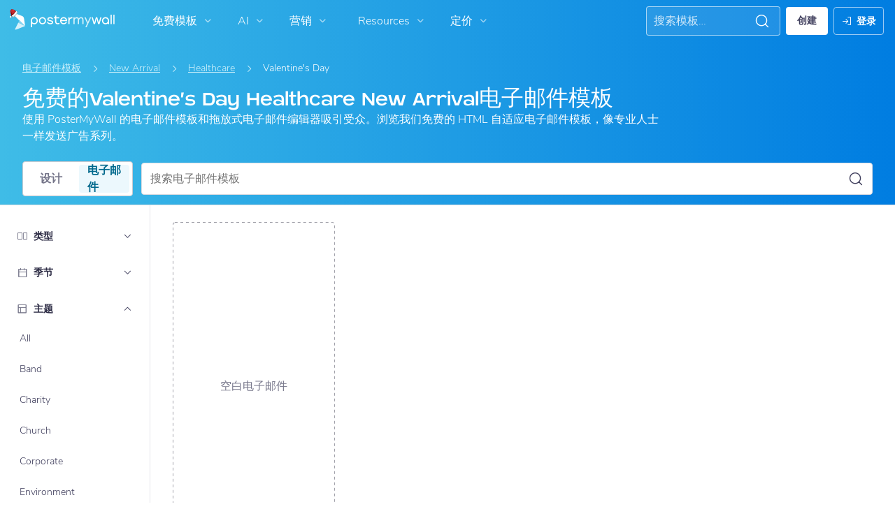

--- FILE ---
content_type: application/javascript; charset=UTF-8
request_url: https://static.hotjar.com/c/hotjar-2318011.js?sv=7
body_size: 9048
content:
window.hjSiteSettings = window.hjSiteSettings || {"site_id":2318011,"rec_value":0.24040071919740064,"state_change_listen_mode":"automatic_with_fragments","record":true,"continuous_capture_enabled":true,"recording_capture_keystrokes":true,"session_capture_console_consent":false,"anonymize_digits":true,"anonymize_emails":true,"suppress_all":false,"suppress_all_on_specific_pages":[],"suppress_text":false,"suppress_location":false,"user_attributes_enabled":true,"legal_name":"PosterMyWall","privacy_policy_url":"https://www.postermywall.com/index.php/info/privacypolicy","deferred_page_contents":[],"record_targeting_rules":[{"component":"url","match_operation":"starts_with","pattern":"https://www.postermywall.com/index.php/event/wizard","negate":false},{"component":"url","match_operation":"starts_with","pattern":"https://www.postermywall.com/index.php/posters/mine#/promote-event/","negate":false},{"component":"url","match_operation":"starts_with","pattern":"https://www.postermywall.com/index.php/premium","negate":false}],"heatmaps":[],"polls":[{"id":1824961,"created_epoch_time":1762939008,"skin":"light","background":"#FFFFFF","effective_show_branding":false,"position":"right","content":{"version":2,"questions":[{"uuid":"3ab8d6a8-84ed-4d95-8540-9d76f48ba012","type":"reaction","text":"How would you rate your experience?","required":true,"labels":[{"text":"Not good at all"},{"text":"Very good"}],"reaction_style":"star","next":"byOrder"},{"uuid":"3c1d3247-d031-45ad-88fb-89b5bf5489b8","type":"single-open-ended-multiple-line","text":"Please provide any additional feedback.\n","required":false,"nextIfSkipped":"byOrder","next":"byOrder"}],"thankyou":"Thanks for your feedback!"},"connect_visit_data":"always","ask_for_consent":false,"language":"en","display_condition":"immediate","display_delay":0,"persist_condition":"always","targeting_percentage":100,"targeting":[{"component":"device","match_operation":"exact","negate":false,"pattern":"desktop","name":null,"rule_type":null},{"component":"url","match_operation":"contains","negate":false,"pattern":"/","name":null,"rule_type":null},{"component":"device","match_operation":"exact","negate":false,"pattern":"phone","name":null,"rule_type":null},{"component":"device","match_operation":"exact","negate":false,"pattern":"tablet","name":null,"rule_type":null}],"uuid":"25ece4bf-4d9e-43bf-8779-c56739085784","invite":{"title":"Your feedback is important to us!","description":"Tell us what you think about this page by taking our quick Survey.","button":"Yes, I will give feedback","close":"No thanks"},"invite_enabled":false,"display_type":"external_link","auto_screenshot":true,"etr_enabled":false,"show_legal":false,"logo_path":"surveys/logo/f2efb81db6b44e19b28d784fc56eb0e5","button_color":"#00688c","parent_element_selector":null,"button_survey_label":null,"custom_css":null,"targeting_user_attribute_match_logic":"and"},{"id":1824930,"created_epoch_time":1762921810,"skin":"light","background":"#FFFFFF","effective_show_branding":false,"position":"right","content":{"version":2,"questions":[{"uuid":"592f5be7-7dfd-4e81-bd31-30d858e49507","type":"title-and-description","text":"Let’s make it easier to find templates you love","required":true,"description":"Tell us what matters most when you’re looking for the right design - it'll just take a minute!","next":"byOrder"},{"uuid":"e8479e7b-4674-44d1-9f39-110864eb63bf","type":"multiple-close-ended","text":"What matters the most to you when you’re looking\nfor a template?  (Select up to two)","required":true,"randomize_answer_order":false,"pin_last_to_bottom":true,"answers":[{"text":"Visually appealing","comments":false},{"text":"Finding relevant templates","comments":false},{"text":"Easy to customize","comments":false},{"text":"Professional, high-quality designs","comments":false},{"text":"Variety of choices","comments":false},{"text":"Other (please specify)","comments":true}],"next":"byOrder"},{"uuid":"fee43705-ceb7-4b40-902f-a7ff44cbd3c7","type":"single-close-ended","text":"When you can’t find the right template, what’s usually the reason?","required":true,"randomize_answer_order":false,"pin_last_to_bottom":true,"answers":[{"text":"Irrelevant results","comments":false},{"text":"Doesn’t match my style","comments":false},{"text":"Low-quality or outdated designs","comments":false},{"text":"Other (please specify)","comments":true}],"next":"byOrder"},{"uuid":"5f091d7e-9e27-47ca-878d-9980579e4a71","type":"single-close-ended","text":"How often do you pick from the first few rows of templates you see?","required":true,"randomize_answer_order":false,"pin_last_to_bottom":false,"answers":[{"text":"Always","comments":false},{"text":"Sometimes","comments":false},{"text":"Rarely","comments":false},{"text":"Never","comments":false}],"next":"byOrder"},{"uuid":"90250fa4-5296-43ce-bc65-417e92ac06e5","type":"single-close-ended","text":"How do you usually find templates on PosterMyWall?","required":true,"randomize_answer_order":false,"pin_last_to_bottom":true,"answers":[{"text":"Search directly","comments":false},{"text":"Browse by themes","comments":false},{"text":"Explore by size or format","comments":false},{"text":"Check recommendations (My Stuff/Gallery)","comments":false},{"text":"Use my Favorites","comments":false},{"text":"Other (please specify)","comments":true}],"next":"byOrder"},{"uuid":"fde3f1f1-3ed4-4287-849f-ab2f7a8b1cf9","type":"multiple-close-ended","text":"Which design styles appeal to you the most? (Select all that apply)","required":true,"randomize_answer_order":false,"pin_last_to_bottom":true,"answers":[{"text":"Bold & Energetic","comments":false},{"text":"Minimal & Clean ","comments":false},{"text":"Modern & Trendy ","comments":false},{"text":"Professional & Corporate ","comments":false},{"text":"Textured & Artistic","comments":false},{"text":" Elegant & Refined ","comments":false},{"text":" Playful & Creative","comments":false},{"text":"Other (please specify)","comments":true}],"next":"byOrder"},{"uuid":"fbabf3d1-e7e9-4e51-b2bc-43aba88afd9b","type":"single-close-ended","text":"How do you use PosterMyWall?","required":true,"randomize_answer_order":false,"pin_last_to_bottom":false,"answers":[{"text":"Personal projects (invites, posts, etc.)","comments":false},{"text":"Professional (marketing, branding, etc.)","comments":false},{"text":"Both personal & professional","comments":false}],"next":"byOrder"},{"uuid":"0843914f-1f00-4e65-8d8d-8951b4215731","type":"single-open-ended-multiple-line","text":"What’s one thing that could help you find your ideal template faster?","required":true,"next":"byOrder"}],"thankyou":"You did it! Thanks for helping us make PosterMyWall even better."},"connect_visit_data":"always","ask_for_consent":false,"language":"en","display_condition":"immediate","display_delay":0,"persist_condition":"once","targeting_percentage":100,"targeting":[{"component":"attribute","match_operation":"exact","negate":false,"pattern":"US","name":"Country code","rule_type":"string"},{"component":"url","match_operation":"contains","negate":false,"pattern":"https://www.postermywall.com/index.php/posters/mine#/designs","name":null,"rule_type":null},{"component":"device","match_operation":"exact","negate":false,"pattern":"desktop","name":null,"rule_type":null},{"component":"device","match_operation":"exact","negate":false,"pattern":"tablet","name":null,"rule_type":null}],"uuid":"67f8c21c-9022-47cc-b2f1-2b0c01a347e6","invite":{"title":"Your feedback is important to us!","description":"Tell us what you think about this page by taking our quick Survey.","button":"Yes, I will give feedback","close":"No thanks"},"invite_enabled":false,"display_type":"popover","auto_screenshot":true,"etr_enabled":false,"show_legal":false,"logo_path":"surveys/logo/39e6b96363bd4e0299e4d6523baabd2d","button_color":"#00688c","parent_element_selector":null,"button_survey_label":null,"custom_css":null,"targeting_user_attribute_match_logic":"and"},{"id":1823898,"created_epoch_time":1762491343,"skin":"light","background":"#FFFFFF","effective_show_branding":false,"position":"right","content":{"version":2,"questions":[{"uuid":"ba4c6a3e-a9b5-4f9d-a988-d2a9dc14ea4f","type":"title-and-description","text":"Help us make teamwork smoother!","required":true,"description":"We’re adding new team features like access levels and roles, and we’d love your input to shape them.","next":"byOrder"},{"uuid":"d914174f-f2d0-440c-ae56-2f63caabba6f","type":"single-close-ended","text":"Which statement best describes the primary type of work your team uses PosterMyWall for?","required":true,"randomize_answer_order":false,"pin_last_to_bottom":false,"answers":[{"text":"Internal Team: We collaborate on design and marketing of our own company/brand.","comments":false},{"text":"Client work: We collaborate on projects for multiple clients. Clients are sometimes invited to use PosterMyWall too.","comments":false},{"text":"Other - please specify","comments":true}],"next":"byOrder"},{"uuid":"55e365a0-b8c5-4b96-8d52-0d8ec99eca4b","type":"single-close-ended","text":"What best describes your role?","required":true,"randomize_answer_order":false,"pin_last_to_bottom":false,"answers":[{"text":"Business owner/decision-maker","comments":false},{"text":"Designer/content creator","comments":false},{"text":"Marketing or social media manager","comments":false},{"text":"Freelancer/contractor","comments":false},{"text":"Other - please specify","comments":true}],"next":"byOrder"},{"uuid":"e04c592b-61f7-4cc4-b5a3-156554c77986","type":"single-close-ended","text":"How frequently does your team currently collaborate on projects on PosterMyWall?","required":true,"randomize_answer_order":false,"pin_last_to_bottom":false,"answers":[{"text":"Daily","comments":false},{"text":"A few times a week","comments":false},{"text":"A few times a month","comments":false},{"text":"Rarely or never","comments":false}],"next":"byOrder"},{"uuid":"c82e41ee-cad8-46d3-b823-fdefc0e75711","type":"multiple-close-ended","text":"What do you or your team members typically collaborate on? (Select all that apply)","required":true,"randomize_answer_order":false,"pin_last_to_bottom":false,"answers":[{"text":"Designing content together","comments":false},{"text":"Approving or reviewing designs","comments":false},{"text":"Managing social media and email publishing","comments":false},{"text":"Organizing and managing brand assets","comments":false},{"text":"Other - please specify","comments":true}],"next":"byOrder"},{"uuid":"997333dc-b6b8-4a77-a185-17abe7738e45","type":"single-close-ended","text":"For a content to be published, does it typically need to be reviewed and approved by a manager/owner first?","required":true,"randomize_answer_order":false,"pin_last_to_bottom":false,"answers":[{"text":"Always","comments":false},{"text":"Sometimes","comments":false},{"text":"Rarely or never","comments":false},{"text":"Not applicable (I am the only one who publishes)","comments":false}],"next":"byOrder"},{"uuid":"5b078ccb-7d19-48f8-bdb7-1c9bf3832bcf","type":"single-close-ended","text":"Do you currently, or do you expect in the future, to need different access levels for team members? ","required":true,"randomize_answer_order":false,"pin_last_to_bottom":false,"answers":[{"text":"Yes, definitely","comments":false},{"text":"Possibly","comments":false},{"text":"Not really","comments":false},{"text":"Not sure","comments":false}],"nextByAnswer":["byOrder","byOrder","thankYou","thankYou"],"next":"byAnswer"},{"uuid":"2191019c-bc2d-40fc-90c5-4530bc023924","type":"multiple-close-ended","text":"If yes, what types of access levels would you find useful? (Select all that apply)","required":true,"randomize_answer_order":false,"pin_last_to_bottom":false,"answers":[{"text":"Full access (Admin) - Can manage everything, including team settings, billing, content creation & publishing.","comments":false},{"text":"Content manager - Can create, edit, approve, and publish content. Cannot manage team settings or billing.","comments":false},{"text":"Designer/Contributor - Can design and edit freely, but publishing requires approval.","comments":false},{"text":"Viewer/Client Access - Can view designs and leave comments, but cannot edit or publish.","comments":false},{"text":"Other - please specify","comments":true}],"next":"byOrder"},{"uuid":"0ee0736a-e193-46b3-97ae-328a8341f5fd","type":"single-close-ended","text":"How important is it for you to track who did what (activity log) in your team?","required":true,"randomize_answer_order":false,"pin_last_to_bottom":false,"answers":[{"text":"Very important","comments":false},{"text":"Somewhat important","comments":false},{"text":"Neutral","comments":false},{"text":"Not very important","comments":false}],"next":"byOrder"},{"uuid":"cd5b661c-c902-4c08-aaf5-5e1835a02f61","type":"single-open-ended-multiple-line","text":"What challenges do you currently face when collaborating with your team on PosterMyWall? ","required":true,"next":"byOrder"}],"thankyou":"Thank you for helping us build better teamwork!"},"connect_visit_data":"always","ask_for_consent":false,"language":"en","display_condition":"immediate","display_delay":0,"persist_condition":"always","targeting_percentage":100,"targeting":[{"component":"device","match_operation":"exact","negate":false,"pattern":"phone","name":null,"rule_type":null},{"component":"device","match_operation":"exact","negate":false,"pattern":"tablet","name":null,"rule_type":null},{"component":"url","match_operation":"contains","negate":false,"pattern":"/","name":null,"rule_type":null},{"component":"device","match_operation":"exact","negate":false,"pattern":"desktop","name":null,"rule_type":null}],"uuid":"3f61bbe4-645e-443f-b5df-c4e2d0d8dadd","invite":{"title":"Your feedback is important to us!","description":"Tell us what you think about this page by taking our quick Survey.","button":"Yes, I will give feedback","close":"No thanks"},"invite_enabled":false,"display_type":"inline","auto_screenshot":false,"etr_enabled":false,"show_legal":false,"logo_path":"surveys/logo/bf3f2ddcfb394762b58b4733a7c176db","button_color":"#00688c","parent_element_selector":"#collab-access-feedback","button_survey_label":null,"custom_css":null,"targeting_user_attribute_match_logic":"and"}],"integrations":{"google_analytics":{"tag_sessions":false,"send_hotjar_id":false},"optimizely":{"tag_recordings":false},"abtasty":{"tag_recordings":false},"kissmetrics":{"send_user_id":false},"mixpanel":{"send_events":false},"unbounce":{"tag_recordings":false},"hubspot":{"enabled":false,"send_recordings":false,"send_surveys":false}},"features":["ask.popover_redesign","client_script.compression.pc","csq_theme","error_reporting","feedback.embeddable_widget","feedback.widgetV2","settings.billing_v2","survey.embeddable_widget","survey.image_question","survey.screenshots","survey.type_button","tcvs_v2"],"tracking_code_verified":true,"cs_project_id":null,"cs_tag_name":null,"account_id":1496695,"account_signature":"3817e6efaa9f066d28c9e8b59a2532236b01ce43a869e023912acff029ff0f91"};

!function(){"use strict";function e(t){return e="function"==typeof Symbol&&"symbol"==typeof Symbol.iterator?function(e){return typeof e}:function(e){return e&&"function"==typeof Symbol&&e.constructor===Symbol&&e!==Symbol.prototype?"symbol":typeof e},e(t)}function t(e,t){for(var r=0;r<t.length;r++){var i=t[r];i.enumerable=i.enumerable||!1,i.configurable=!0,"value"in i&&(i.writable=!0),Object.defineProperty(e,n(i.key),i)}}function n(t){var n=function(t,n){if("object"!=e(t)||!t)return t;var r=t[Symbol.toPrimitive];if(void 0!==r){var i=r.call(t,"string");if("object"!=e(i))return i;throw new TypeError("@@toPrimitive must return a primitive value.")}return String(t)}(t);return"symbol"==e(n)?n:String(n)}var r,i=function(){function e(t){var n=arguments.length>1&&void 0!==arguments[1]?arguments[1]:10,r=arguments.length>2&&void 0!==arguments[2]?arguments[2]:1e3;!function(e,t){if(!(e instanceof t))throw new TypeError("Cannot call a class as a function")}(this,e),this.send=t,this.batchSize=n,this.flushInterval=r,this.buffer=[],this.flushTimer=null}var n,r;return n=e,(r=[{key:"getBuffer",value:function(){return this.buffer}},{key:"add",value:function(e){var t=this;this.buffer.push(e),this.buffer.length>=this.batchSize?this.flush():this.flushTimer||(this.flushTimer=setTimeout((function(){t.flush()}),this.flushInterval))}},{key:"flush",value:function(){this.buffer.length>0&&(this.send(this.buffer),this.buffer=[]),this.flushTimer&&(clearTimeout(this.flushTimer),this.flushTimer=null)}}])&&t(n.prototype,r),Object.defineProperty(n,"prototype",{writable:!1}),e}();function a(){return a=Object.assign?Object.assign.bind():function(e){for(var t=1;t<arguments.length;t++){var n=arguments[t];for(var r in n)Object.prototype.hasOwnProperty.call(n,r)&&(e[r]=n[r])}return e},a.apply(this,arguments)}var o,s=function(){try{return"performance"in window&&"now"in window.performance}catch(e){return!1}},u={version:6,metricsUrl:(null===(r=window._hjSettings)||void 0===r?void 0:r.metricsUrl)||"https://metrics.hotjar.io",sampling:{metrics:.1,fieldMetrics:.01,debug:.5,universalDebug:.05*.1},browser:{hasPerformance:!1,shouldLogMetrics:!1,inLab:!1},buffer:{bufferSize:40,flushInterval:3e3}},c={isDebugEnabled:!1,isMetricsEnabled:!1,isFieldMetricsEnabled:!1,loggedMetrics:{},genericTags:{}},l=function(e,t,n){var r;c.loggedMetrics[e]=a(a({},c.loggedMetrics[e]),{},((r={})[t]=n||{},r))},d=function(e){if(!e)return"value";var t=Object.keys(e)[0];return t&&e[t]||"value"},g=function(e){var t,n=null!==(t=e.tag)&&void 0!==t?t:void 0;return c.isDebugEnabled?a(a(a({},n),e.extraTags),c.genericTags):n},f=function(e,t){if(!o)return!1;var n=c.isMetricsEnabled||c.isDebugEnabled;return"lab"===e&&(n=u.browser.inLab),"field"===e&&(n=c.isFieldMetricsEnabled),t?n&&t.flush:n},h=function(e){var t=!1,n="v=".concat(u.version),r="".concat(u.metricsUrl,"?").concat(n,"&site_id=").concat(window.hjSiteSettings.site_id)+(c.isDebugEnabled?"&debug=true":""),i=JSON.stringify(e);if("sendBeacon"in navigator)try{t=navigator.sendBeacon.bind(navigator)(r,i)}catch(e){}if(!1===t)try{var a=new XMLHttpRequest;a.open("POST",r),a.timeout=1e4,a.send(i)}catch(e){}u.browser.shouldLogMetrics&&console.debug("New Metrics: ",e)},p={getConfig:function(e){return u[e]},getState:function(e){return c[e]},start:function(){try{u.browser={hasPerformance:s(),shouldLogMetrics:/hjMetrics=1/.test(location.search),inLab:/hjLab=true/.test(location.search)};var e=p.time(),t=window.hjSiteSettings||{},n=t.features,r=t.site_id,a=new Set(n),l=u.sampling;return c.genericTags={site_id:r},c.isDebugEnabled=Math.random()<=l.universalDebug||a.has("client_script.metrics.debug")&&Math.random()<=l.debug,c.isMetricsEnabled=Math.random()<=l.metrics,c.isFieldMetricsEnabled=c.isMetricsEnabled&&Math.random()<=l.fieldMetrics,o=new i(h,u.buffer.bufferSize,u.buffer.flushInterval),e}catch(e){console.debug("Error in metrics.start",{error:e})}},reset:function(){c.loggedMetrics={}},stop:function(){c.isDebugEnabled=!1,c.isMetricsEnabled=!1,c.genericTags={}},count:function(e,t){var n=t.incr,r=t.tag,i=t.extraTags,s=t.type;try{var u,l=d(r),h=c.loggedMetrics[e],p=0;if(n?(p=(h&&h[l]||0)+(n.value||1),c.loggedMetrics[e]=a(a({},h),{},((u={})[l]=null!=n&&n.flush?0:p,u))):p=1,f(s,n)){var v={name:e,type:"count",value:p,tags:g({tag:r,extraTags:i})};o.add(v)}}catch(e){}},distr:function(e,t){var n=t.task,r=t.value,i=t.extraTags;f()&&o.add({name:e,type:"distribution",value:r,tags:g({tag:{task:n},extraTags:i})})},time:function(){try{if(!u.browser.hasPerformance)return;return performance.now()}catch(e){}},timeEnd:function(e,t){var n=t.tag,r=t.start,i=t.total,a=t.extraTags,s=t.type;try{var u=p.time();if(!i&&!u)return;var c=d(n),h=i||(r&&u?u-r:void 0);if(l(e,c,{}),h&&h>0&&f(s)){var v={name:e,type:"distribution",value:Math.round(h),tags:g({tag:n,extraTags:a})};o.add(v)}return u}catch(t){console.debug("Failed to send timer metric: ",{name:e,tag:n,error:t})}},timeIncr:function(e,t){var n,r,i,a,o=t.tag,s=t.start,u=t.flush,g=t.extraTags,f=t.type,h=hj.metrics.time(),v=s&&h?h-s:void 0,m=(n=e,{tagName:r=d(o),start:(a=(i=c.loggedMetrics[n])&&i[r]||{}).start,total:a.total}),w=v?v+(m.total||0):m.total;return l(e,m.tagName,{total:w}),u&&p.timeEnd(e,{tag:o,total:w,extraTags:g,type:f}),w},timeWatcher:function(){var e,t=0,n=!1,r=function(){var n,r=p.time();return t+=null!==(n=e&&r&&r-e)&&void 0!==n?n:0,e=p.time(),t};return{start:function(){if(!n)return n=!0,e=p.time()},incr:r,end:function(){var n=r();return t=0,e=void 0,n}}},getErrorMessage:function(e){return e instanceof Error?e.message:"string"==typeof e?e:""}},v=function(e){return e.replayRecordingMaskedUrlRegex="replayRecordingMaskedUrlRegex",e.replayRecordingMaskedUrlRegexRules="replayRecordingMaskedUrlRegexRules",e}({}),m=function(e){return e.START="start",e.NOT_START="not-start",e.END="end",e.NOT_END="not-end",e.CONTAIN="contain",e.NOT_CONTAIN="not-contain",e.EXACT="exact",e.NOT_EXACT="not-exact",e}({});function w(){return w=Object.assign?Object.assign.bind():function(e){for(var t=1;t<arguments.length;t++){var n=arguments[t];for(var r in n)Object.prototype.hasOwnProperty.call(n,r)&&(e[r]=n[r])}return e},w.apply(this,arguments)}var b="https://voc.hotjar.com",y=[b,"https://voc.ew1-integration-1.hotjarians.net","https://hj-engage-unmoderated-review.s3.eu-west-1.amazonaws.com"],j="hj-uut",_={get:function(){var e=window.sessionStorage.getItem(j);return e?JSON.parse(e):null},getValue:function(e){var t=_.get();return null==t?void 0:t[e]},set:function(e){if(e){var t,n=null!==(t=_.get())&&void 0!==t?t:{};window.sessionStorage.setItem(j,JSON.stringify(w(w({},n),e)))}},clear:function(){window.sessionStorage.removeItem(j)},validDomains:y},S=function(e){var t=new URLSearchParams(e);return!!t.has("project_uuid")||("1"===t.get("is_preview")?t.has("task_uuid"):t.has("response_uuid")&&t.has("task_uuid")&&t.has("participation_uuid"))},T=function(){var e,t=null!==(e=function(){var e=document.referrer;if("string"==typeof e&&function(e){if("string"!=typeof e)return!1;try{var t=new URL(e),n="1"===t.searchParams.get("is_preview");return!!y.some((function(t){return null==e?void 0:e.includes(t)}))||!!n&&t.hostname.endsWith(".hotjar.com")&&t.pathname.includes("research/projects/tests")}catch(e){return!1}}(e)&&S(new URL(e).search))return e}())&&void 0!==e?e:function(){var e=new URLSearchParams(window.location.search).get("hj_uut");if(y.some((function(e){var t;return null===(t=document.referrer)||void 0===t?void 0:t.includes(e)}))&&e){var t=window.atob(e);if(S(t)){var n=new URL(b);return n.search=t,n.toString()}}}(),n=void 0!==t,r=null!==_.get();return n&&_.set({referrer:t}),r||n};function R(e,t,n){if(t&&!Array.isArray(t)&&"number"==typeof t.length){var r=t.length;return M(t,void 0!==n&&n<r?n:r)}return e(t,n)}function E(e){return function(e){if(Array.isArray(e))return M(e)}(e)||function(e){if("undefined"!=typeof Symbol&&null!=e[Symbol.iterator]||null!=e["@@iterator"])return Array.from(e)}(e)||function(e,t){if(e){if("string"==typeof e)return M(e,t);var n=Object.prototype.toString.call(e).slice(8,-1);return"Object"===n&&e.constructor&&(n=e.constructor.name),"Map"===n||"Set"===n?Array.from(e):"Arguments"===n||/^(?:Ui|I)nt(?:8|16|32)(?:Clamped)?Array$/.test(n)?M(e,t):void 0}}(e)||function(){throw new TypeError("Invalid attempt to spread non-iterable instance.\nIn order to be iterable, non-array objects must have a [Symbol.iterator]() method.")}()}function M(e,t){(null==t||t>e.length)&&(t=e.length);for(var n=0,r=new Array(t);n<t;n++)r[n]=e[n];return r}var O,x=function(){var e,t=arguments.length>0&&void 0!==arguments[0]?arguments[0]:{},n=null===(e=_hjSettings)||void 0===e?void 0:e.environment,r="t.contentsquare.net";n&&"live"!==n&&(r="t-staging.contentsquare.net");var i=t.isCSQLite?"smb/tag":hjSiteSettings.cs_tag_name;if(i){var a=document.createElement("script");a.type="text/javascript",a.async=!0,a.src="//".concat(r,"/uxa/").concat(i,".js"),document.getElementsByTagName("head")[0].appendChild(a)}};function C(){var e,t,n;window.hj=window.hj||function(){for(var e=arguments.length,t=new Array(e),n=0;n<e;n++)t[n]=arguments[n];(window.hj.q=window.hj.q||[]).push(t)},window.hj.metrics=p;var r,i,a,o,s,u,c,l,d,g,f,h,w=!(!window.CS_CONF||null===(e=window.CS_CONF.voc)||void 0===e||!e.enabled),b=!(window.CS_CONF||null===(t=window.hjSiteSettings)||void 0===t||null===(n=t.features)||void 0===n||!n.includes("cs_lite"));if(w&&window._uxa)window._uxa.push(["start:hotjar",hjSiteSettings]),window.hj.scriptLoaded=!0;else if(b){var y=(u=(r=hjSiteSettings).suppress_all||r.suppress_text||(null===(i=r.suppress_all_on_specific_pages)||void 0===i?void 0:i.length),c=function(e){var t,n,r,i,a,o={anonymisationMethod:null,replayRecordingMaskedUrlRegex:null,replayRecordingMaskedUrlRegexRules:null};if((e.suppress_all||e.suppress_text)&&(o.anonymisationMethod=v.replayRecordingMaskedUrlRegex,o.replayRecordingMaskedUrlRegex=".*"),null!==(t=e.suppress_all_on_specific_pages)&&void 0!==t&&t.length){o.anonymisationMethod=v.replayRecordingMaskedUrlRegexRules;var s=(n=e.suppress_all_on_specific_pages,r={contains:m.CONTAIN,regex:m.CONTAIN,simple:m.CONTAIN,ends_with:m.END,exact:m.EXACT,starts_with:m.START},i=[],a=Object.keys(r),n.forEach((function(e){if(e.pattern&&a.includes(e.match_operation)){var t={operator:r[e.match_operation],value:e.pattern,ignoreQueryParams:"simple"===e.match_operation,ignoreURIFragments:"simple"===e.match_operation,ignoreCaseSensitivity:"simple"===e.match_operation,notOperator:e.negate};i.push(t)}})),i.length?i:void 0);o.replayRecordingMaskedUrlRegexRules=s||null}return o}(r),l=c.anonymisationMethod,d=c.replayRecordingMaskedUrlRegex,g=c.replayRecordingMaskedUrlRegexRules,f=!(null===(a=_hjSettings)||void 0===a||!a.environment||"live"===_hjSettings.environment),{CS_CONF_BASE:{projectId:r.cs_project_id,smbConfig:{siteId:r.site_id,record:!!hjSiteSettings.record,useCSTC:!0,useSentry:!0,csLiteDomain:f?"insights-integration.live.eks.hotjar.com":"insights.hotjar.com"},hostnames:[window.location.hostname],voc:null!==(o=r.polls)&&void 0!==o&&o.length||T()?{enabled:1,siteId:r.site_id}:{enabled:0},whitelistedAttributes:[],anonymizeDigits:!!u||r.anonymize_digits,implementations:(s=r,R(E,(h=s.state_change_listen_mode,"manual"===h?[]:[{template:{name:"ArtificialPageview",args:{}},triggers:[{name:"HistoryChange",args:{listeners:"popstate, pushState, replaceState"+("automatic_with_fragments"===h?", hashchange":""),useDebounce:"no",window:400}}]}]))),recordTargetingRules:R(E,r.record_targeting_rules),anonymisationMethod:l,replayRecordingMaskedUrlRegex:d,replayRecordingMaskedUrlRegexRules:g},PII_SELECTORS:r.suppress_all?["picture, img, video, audio"]:null}),j=y.CS_CONF_BASE,_=y.PII_SELECTORS;window.CS_CONF_BASE=j,window._uxa=window._uxa||[],_&&window._uxa.push(["setPIISelectors",{PIISelectors:_}]),x({isCSQLite:b})}else window.hjBootstrap=window.hjBootstrap||function(e,t,n){var r,i,a=new RegExp("bot|google|headless|baidu|bing|msn|duckduckbot|teoma|slurp|yandex|phantomjs|pingdom|ahrefsbot|facebook","i"),o=(null===(r=window.navigator)||void 0===r?void 0:r.userAgent)||"unknown";if(a.test(o))return hj.metrics.count("session-rejection",{tag:{reason:"bot"}}),void console.warn("Hotjar not launching due to suspicious userAgent:",o);var s="http:"===window.location.protocol,u=Boolean(null===(i=_hjSettings)||void 0===i?void 0:i.preview);if(s&&!u)return hj.metrics.count("session-rejection",{tag:{reason:"https"}}),void console.warn("For security reasons, Hotjar only works over HTTPS. Learn more: https://help.hotjar.com/hc/en-us/articles/115011624047");window.hjBootstrap=function(e,t,n){var r;window.hjBootstrapCalled=(window.hjBootstrapCalled||[]).concat(n),window.hj&&window.hj._init&&(null===(r=hj._init)||void 0===r||r._verifyInstallation())},window.hjBootstrap(e,t,n),window.hjBootstrap.revision="9c8c4b6";var c=window.document,l=c.head||c.getElementsByTagName("head")[0];hj.scriptDomain=e;var d=c.createElement("script");d.async=!0,d.src=hj.scriptDomain+t,d.charset="utf-8",l.appendChild(d)},window.hjBootstrap("https://script.hotjar.com/","modules.ce37dfc81afa6fcb9f03.js","2318011")}window.hjLazyModules=window.hjLazyModules||{SURVEY_V2:{js:"survey-v2.f5340595173e43cba642.js"},SURVEY_BOOTSTRAPPER:{js:"survey-bootstrapper.31d6cfe0d16ae931b73c.js"},SURVEY_ISOLATED:{js:"survey-isolated.31d6cfe0d16ae931b73c.js"},HEATMAP_RETAKER:{js:"heatmap-retaker.f79c0c7bb13d8a14bddc.js"},SURVEY_INVITATION:{js:"survey-invitation.2dc9f00c150d0e52cd5c.js"},NOTIFICATION:{js:"notification.ed2bca043f1d9f8c6b56.js"},SENTRY:{js:"sentry.58c81e3e25532810f6fd.js"},BROWSER_PERF:{js:"browser-perf.8417c6bba72228fa2e29.js"},USER_TEST:{js:"user-test.69f93178d4cf8a0e3550.js"}};var I=null!==(O=hjSiteSettings.features)&&void 0!==O?O:[];I.indexOf("one_app_tag")>-1?x():I.indexOf("one_app_tag_dc")>-1?(x(),window.addEventListener("csq:start-hotjar",(function(){C()}))):C()}();
!function(){try{var e="undefined"!=typeof window?window:"undefined"!=typeof global?global:"undefined"!=typeof self?self:{},n=(new Error).stack;n&&(e._sentryDebugIds=e._sentryDebugIds||{},e._sentryDebugIds[n]="842be318-a842-5941-a45a-ef28e47eaf0f")}catch(e){}}();
//# debugId=842be318-a842-5941-a45a-ef28e47eaf0f
